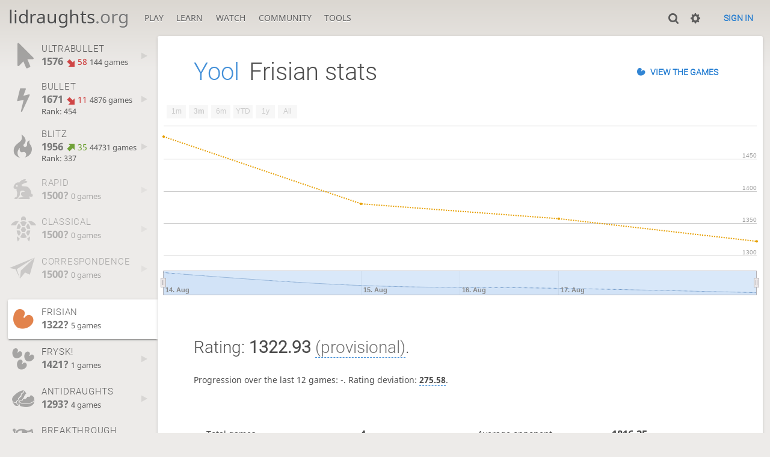

--- FILE ---
content_type: text/html; charset=utf-8
request_url: https://lidraughts.org/@/Yool/perf/frisian
body_size: 15686
content:
<!DOCTYPE html><html lang="en-GB"><!-- Lidraughts is open source, a fork of Lichess! See https://github.com/roepstoep/lidraughts --><head><meta charset="utf-8"><meta name="viewport" content="width=device-width,initial-scale=1,viewport-fit=cover"><meta http-equiv="Content-Security-Policy" content="default-src 'self' https://lidraughts.org; connect-src 'self' https://lidraughts.org wss://socket.lidraughts.org:* https://expl.lidraughts.org https://tablebase.lidraughts.org; style-src 'self' 'unsafe-inline' https://lidraughts.org; font-src 'self' lidraughts.org https://fonts.gstatic.com; frame-src 'self' https://lidraughts.org https://www.youtube.com https://player.twitch.tv; worker-src 'self' https://lidraughts.org; img-src data: *; script-src 'nonce-XslMR2FEKBvdRQjbsARP8BaV' 'self' https://lidraughts.org; base-uri 'none';"><meta name="theme-color" content="#dbd7d1"><title>Yool - Frisian stats • lidraughts.org</title><link href="//lidraughts.org/assets/_g8Ub2W/css/site.light.min.css" type="text/css" rel="stylesheet" /><link href="//lidraughts.org/assets/_g8Ub2W/css/perf-stat.light.min.css" type="text/css" rel="stylesheet" /><link id="piece-sprite" href="//lidraughts.org/assets/_g8Ub2W/piece-css/wide_crown.css" type="text/css" rel="stylesheet" /><meta content="Free online draughts server. Play draughts in a clean interface. No registration, no ads, no plugins required. Play draughts in tournaments, with friends, or with random opponents." name="description" /><link rel="icon" type="image/png" href="//lidraughts.org/assets/favicon.512.png" sizes="512x512"><link rel="icon" type="image/png" href="//lidraughts.org/assets/favicon.256.png" sizes="256x256"><link rel="icon" type="image/png" href="//lidraughts.org/assets/favicon.192.png" sizes="192x192"><link rel="icon" type="image/png" href="//lidraughts.org/assets/favicon.128.png" sizes="128x128"><link rel="icon" type="image/png" href="//lidraughts.org/assets/favicon.64.png" sizes="64x64"><link id="favicon" rel="icon" type="image/png" href="//lidraughts.org/assets/images/favicon-32-white.png" sizes="32x32"><meta content="noindex, nofollow" name="robots"><meta name="google" content="notranslate"><link href="/blog.atom" type="application/atom+xml" rel="alternate" title="Blog" /><link rel="preload" href="//lidraughts.org/assets/_g8Ub2W/font/lidraughts.woff2" as="font" type="font/woff2" crossorigin><link rel="manifest" href="/manifest.json"></head><body class="light maple coords-out coords-out" data-sound-set="standard" data-socket-domain="socket.lidraughts.org" data-asset-url="//lidraughts.org" data-asset-version="g8Ub2W" data-nonce="XslMR2FEKBvdRQjbsARP8BaV" data-theme="light"><form id="blind-mode" action="/toggle-blind-mode" method="POST"><input type="hidden" name="enable" value="1"><input type="hidden" name="redirect" value="/@/Yool/perf/frisian"><button type="submit">Accessibility: Enable blind mode</button></form><header id="top"><div class="site-title-nav">
<input type="checkbox" id="tn-tg" class="topnav-toggle fullscreen-toggle" autocomplete="off" aria-label="Navigation">
<label for="tn-tg" class="fullscreen-mask"></label>
<label for="tn-tg" class="hbg"><span class="hbg__in"></span></label><h1 class="site-title"><a href="/">lidraughts<span>.org</span></a></h1><nav id="topnav" class="hover"><section><a href="/"><span class="play">Play</span><span class="home">lidraughts.org</span></a><div role="group"><a href="/?any#hook">Create a game</a><a href="/tournament">Tournaments</a><a href="/simul">Simultaneous exhibitions</a></div></section><section><a href="/training">Learn</a><div role="group"><a href="/training">Puzzles</a><a href="/practice">Practice</a><a href="/training/coordinate">Coordinates</a><a href="/study">Study</a><a href="/variant">Rules &amp; Variants</a></div></section><section><a href="/tv">Watch</a><div role="group"><a href="/tv">Lidraughts TV</a><a href="/games">Current games</a><a href="/streamer">Streamers</a><a href="/broadcast">Broadcasts</a></div></section><section><a href="/player">Community</a><div role="group"><a href="/player">Players</a><a href="/team">Teams</a><a href="/forum">Forum</a><a href="/faq">FAQ</a></div></section><section><a href="/analysis">Tools</a><div role="group"><a href="/analysis">Analysis board</a><a href="/editor">Board editor</a><a href="/paste">Import game</a><a href="/games/search">Advanced search</a></div></section></nav></div><div class="site-buttons"><div id="clinput"><a class="link"><span data-icon="y"></span></a><input spellcheck="false" autocomplete="false" aria-label="Search" placeholder="Search" /></div><div class="dasher"><a class="toggle link anon"><span title="Preferences" data-icon="%"></span></a><div id="dasher_app" class="dropdown" data-playing="false"></div>
</div>
<a href="/login?referrer=/@/Yool/perf/frisian" class="signin button button-empty">Sign in</a></div></header><div id="main-wrap" class="is2d"><main class="page-menu"><aside class="page-menu__menu"><div class="side sub-ratings"><a data-icon="{" title="Insanely fast games: less than 30 seconds" class="game" href="/@/Yool/perf/ultraBullet"><span><h3>ULTRABULLET</h3><rating><strong>1576</strong> <bad class="rp">58</bad> <span>144 games</span></rating></span><i data-icon="G"></i></a><a data-icon="T" title="Very fast games: less than 3 minutes" class="game" href="/@/Yool/perf/bullet"><span><h3>BULLET</h3><rating><strong>1671</strong> <bad class="rp">11</bad> <span>4876 games</span></rating><span class="rank" title="Rank is updated every 15 minutes">Rank: 454</span></span><i data-icon="G"></i></a><a data-icon=")" title="Fast games: 3 to 8 minutes" class="game" href="/@/Yool/perf/blitz"><span><h3>BLITZ</h3><rating><strong>1956</strong> <good class="rp">35</good> <span>44731 games</span></rating><span class="rank" title="Rank is updated every 15 minutes">Rank: 337</span></span><i data-icon="G"></i></a><a data-icon="#" title="Rapid games: 8 to 25 minutes" class="empty game" href="/@/Yool/perf/rapid"><span><h3>RAPID</h3><rating><strong>1500?</strong>  <span>0 games</span></rating></span><i data-icon="G"></i></a><a data-icon="+" title="Classical games: 25 minutes and more" class="empty game" href="/@/Yool/perf/classical"><span><h3>CLASSICAL</h3><rating><strong>1500?</strong>  <span>0 games</span></rating></span><i data-icon="G"></i></a><a data-icon=";" title="Correspondence (days per turn)" class="empty game" href="/@/Yool/perf/correspondence"><span><h3>CORRESPONDENCE</h3><rating><strong>1500?</strong>  <span>0 games</span></rating></span><i data-icon="G"></i></a><br /><a data-icon="'" title="Frisian variant" class="game active" href="/@/Yool/perf/frisian"><span><h3>FRISIAN</h3><rating><strong>1322?</strong>  <span>5 games</span></rating></span><i data-icon="G"></i></a><a data-icon="_" title="Frysk! variant" class="game" href="/@/Yool/perf/frysk"><span><h3>FRYSK!</h3><rating><strong>1421?</strong>  <span>1 games</span></rating></span><i data-icon="G"></i></a><a data-icon="@" title="Antidraughts variant" class="game" href="/@/Yool/perf/antidraughts"><span><h3>ANTIDRAUGHTS</h3><rating><strong>1293?</strong>  <span>4 games</span></rating></span><i data-icon="G"></i></a><a data-icon="" title="Breakthrough variant" class="game" href="/@/Yool/perf/breakthrough"><span><h3>BREAKTHROUGH</h3><rating><strong>1751?</strong>  <span>9 games</span></rating></span><i data-icon="G"></i></a><br /><a data-icon="" title="Russian draughts" class="game" href="/@/Yool/perf/russian"><span><h3>RUSSIAN</h3><rating><strong>1823</strong> <good class="rp">4</good> <span>312 games</span></rating></span><i data-icon="G"></i></a><a data-icon="(" title="Brazilian draughts" class="game" href="/@/Yool/perf/brazilian"><span><h3>BRAZILIAN</h3><rating><strong>1862</strong> <bad class="rp">27</bad> <span>4388 games</span></rating><span class="rank" title="Rank is updated every 15 minutes">Rank: 139</span></span><i data-icon="G"></i></a><br /><a data-icon="-" title="Training puzzles"><span><h3>TRAINING</h3><rating><strong>3426?</strong> <good class="rp">8</good> <span>36894 puzzles</span></rating></span></a><a data-icon="" title="Frisian training puzzles"><span><h3>FRISIAN TRAINING</h3><rating><strong>1470?</strong>  <span>1 puzzles</span></rating></span></a></div></aside><div class="page-menu__content box perf-stat frisian"><div class="box__top"><h1><a href="/@/Yool">Yool</a><span>Frisian stats</span></h1><div class="box__top__actions"><a class="button button-empty text" data-icon="'" href="/@/Yool/search?perf=11">View the games</a></div></div><div class="rating-history"><div class="spinner"><svg viewBox="0 0 40 40"><circle cx=20 cy=20 r=18 fill="none"></circle></svg></div></div><div class="box__pad perf-stat__content"><section class="glicko"><h2>Rating: <strong>1322.93</strong> <span title="Not enough rated games have been played to establish a reliable rating." class="details">(provisional)</span>. </h2><p>Progression over the last 12 games: <span class="progress">-</span>. Rating deviation: <strong title="Lower value means the rating is more stable. Above 110, the rating is considered provisional. To be included in the rankings, this value should be below 80.">275.58</strong>.</p></section><section class="counter split"><div><table><tbody><tr><th>Total games</th><td>4</td><td></td></tr><tr class="full"><th>Rated games</th><td>4</td><td>100%</td></tr><tr class="full"><th>Tournament games</th><td>4</td><td>100%</td></tr><tr class="full"><th>Berserked games</th><td>0</td><td>0%</td></tr><tr class="full"><th>Time spent playing</th><td colspan="2">2 minutes</td></tr></tbody></table></div><div><table><tbody><tr><th>Average opponent</th><td>1816.25</td><td></td></tr><tr class="full"><th>Victories</th><td><green>0</green></td><td><green>0%</green></td></tr><tr class="full"><th>Draws</th><td>0</td><td>0%</td></tr><tr class="full"><th>Defeats</th><td><red>4</red></td><td><red>100%</red></td></tr><tr class="full"><th>Disconnections</th><td>1</td><td>25%</td></tr></tbody></table></div></section><section class="highlow split"><div><h2>Highest rating: </h2> <span>Not enough games played</span></div><div><h2>Lowest rating: </h2> <span>Not enough games played</span></div></section><section class="resultStreak split"><div><h2>Winning streak</h2><div class="streak"><h3>Longest streak: -</h3>&nbsp;</div><div class="streak"><h3>Current streak: -</h3>&nbsp;</div></div><div><h2>Losing streak</h2><div class="streak"><h3>Longest streak: <red><strong>4</strong> games</red></h3>from <a class="glpt" href="/3BMP9h4m"><time class="timeago abs" datetime="2022-08-15T19:02:21.390Z">-</time></a> to <a class="glpt" href="/PSptiXBf"><time class="timeago abs" datetime="2022-09-09T19:02:07.205Z">-</time></a></div><div class="streak"><h3>Current streak: <red><strong>4</strong> games</red></h3>from <a class="glpt" href="/3BMP9h4m"><time class="timeago abs" datetime="2022-08-15T19:02:21.390Z">-</time></a> to <a class="glpt" href="/PSptiXBf"><time class="timeago abs" datetime="2022-09-09T19:02:07.205Z">-</time></a></div></div></section><section class="result split"><div><table><thead><tr><th colspan="2"><h2>Best rated victories</h2></th></tr></thead><tbody></tbody></table></div><div><table><thead><tr><th colspan="2"><h2>Worst rated defeats</h2></th></tr></thead><tbody><tr><td><a class="user-link ulpt" href="/@/Houtsje">Houtsje</a> (1648)</td><td><a class="glpt" href="/3BMP9h4m"><time class="timeago abs" datetime="2022-08-15T19:04:16.368Z">-</time></a></td></tr><tr><td><a class="user-link ulpt" href="/@/Houtsje">Houtsje</a> (1695)</td><td><a class="glpt" href="/PSptiXBf"><time class="timeago abs" datetime="2022-09-09T19:02:07.205Z">-</time></a></td></tr><tr><td><a class="user-link ulpt" href="/@/TiesSlagter">TiesSlagter</a> (1929)</td><td><a class="glpt" href="/rs41DEg4"><time class="timeago abs" datetime="2022-08-17T18:45:18.002Z">-</time></a></td></tr><tr><td><a class="user-link ulpt" href="/@/klungel">klungel</a> (1993)</td><td><a class="glpt" href="/1D55kuNW"><time class="timeago abs" datetime="2022-08-17T18:58:20.458Z">-</time></a></td></tr></tbody></table></div></section><section class="playStreak"><h2><span title="Less than one hour between games">Games played in a row</span></h2><div class="split"><div><div class="streak"><h3>Longest streak: <strong>1</strong> game</h3>from <a class="glpt" href="/1D55kuNW"><time class="timeago abs" datetime="2022-08-17T18:58:04.830Z">-</time></a> to <a class="glpt" href="/1D55kuNW"><time class="timeago abs" datetime="2022-08-17T18:58:20.458Z">-</time></a></div></div><div><div class="streak"><h3>Current streak: -</h3>&nbsp;</div></div></div></section><section class="playStreak"><h2><span title="Less than one hour between games">Max time spent playing</span></h2><div class="split"><div><div class="streak"><h3>Longest streak: 1 minute</h3>from <a class="glpt" href="/3BMP9h4m"><time class="timeago abs" datetime="2022-08-15T19:02:21.390Z">-</time></a> to <a class="glpt" href="/3BMP9h4m"><time class="timeago abs" datetime="2022-08-15T19:04:16.368Z">-</time></a></div></div><div><div class="streak"><h3>Current streak: 0 minutes</h3>&nbsp;</div></div></div></section></div></div></main></div><a id="reconnecting" class="link text" data-icon="B">Reconnecting</a><script src="//lidraughts.org/assets/_g8Ub2W/javascripts/vendor/draughtsground.min.js"></script><script src="//lidraughts.org/assets/_g8Ub2W/compiled/lidraughts.site.min.js"></script><script src="//lidraughts.org/assets/_g8Ub2W/compiled/user.js"></script><script src="//lidraughts.org/assets/_g8Ub2W/javascripts/chart/ratingHistory.js"></script><script nonce="XslMR2FEKBvdRQjbsARP8BaV">lidraughts.ratingHistoryChart([{"name":"Bullet","points":[[2022,11,8,1921],[2023,2,4,1885],[2023,2,7,1892],[2023,3,12,1798],[2023,4,20,1824],[2023,4,22,1741],[2023,4,24,1817],[2023,4,25,1823],[2023,4,26,1814],[2023,4,29,1817],[2023,5,3,1796],[2023,5,6,1793],[2023,5,11,1800],[2023,5,13,1803],[2023,5,14,1818],[2023,5,17,1838],[2023,5,21,1885],[2023,5,25,1853],[2023,5,30,1873],[2023,6,1,1873],[2023,6,4,1869],[2023,6,5,1862],[2023,6,6,1856],[2023,6,8,1863],[2023,6,10,1855],[2023,6,11,1864],[2023,6,12,1854],[2023,6,13,1850],[2023,6,14,1825],[2023,6,15,1814],[2023,6,23,1806],[2023,6,26,1813],[2023,6,29,1844],[2023,6,31,1819],[2023,7,2,1745],[2023,7,5,1735],[2023,7,9,1722],[2023,7,16,1725],[2023,7,17,1718],[2023,7,19,1725],[2023,7,22,1713],[2023,7,31,1720],[2023,8,1,1728],[2023,8,6,1753],[2023,8,12,1746],[2023,8,13,1777],[2023,8,15,1789],[2023,8,19,1786],[2023,8,20,1788],[2023,8,21,1815],[2023,8,22,1786],[2023,8,23,1779],[2023,8,24,1774],[2023,8,27,1811],[2023,8,28,1824],[2023,8,30,1833],[2023,9,4,1820],[2023,9,6,1803],[2023,9,10,1759],[2023,9,11,1772],[2023,9,13,1776],[2023,9,14,1758],[2023,9,17,1759],[2023,9,18,1743],[2023,9,24,1771],[2023,9,25,1764],[2023,9,28,1793],[2023,9,30,1776],[2023,9,31,1758],[2023,10,1,1739],[2023,10,2,1740],[2023,10,4,1777],[2023,10,10,1789],[2023,10,14,1681],[2023,10,21,1681],[2023,10,22,1753],[2023,10,27,1759],[2023,10,29,1789],[2023,11,1,1830],[2023,11,2,1802],[2023,11,4,1806],[2023,11,6,1851],[2023,11,8,1825],[2023,11,9,1800],[2023,11,10,1780],[2023,11,11,1778],[2023,11,13,1781],[2023,11,16,1827],[2023,11,20,1827],[2023,11,22,1811],[2023,11,23,1815],[2023,11,24,1812],[2023,11,26,1811],[2023,11,29,1788],[2024,0,1,1772],[2024,0,5,1775],[2024,0,10,1788],[2024,0,13,1789],[2024,0,14,1782],[2024,0,15,1785],[2024,0,23,1760],[2024,0,28,1780],[2024,0,29,1767],[2024,1,2,1748],[2024,1,4,1740],[2024,1,5,1737],[2024,1,8,1748],[2024,1,11,1757],[2024,1,13,1730],[2024,1,14,1717],[2024,1,16,1701],[2024,1,17,1694],[2024,1,18,1705],[2024,1,19,1702],[2024,1,20,1723],[2024,1,21,1724],[2024,1,22,1686],[2024,1,23,1717],[2024,1,24,1706],[2024,1,25,1714],[2024,1,26,1793],[2024,1,28,1800],[2024,1,29,1838],[2024,2,1,1861],[2024,2,2,1870],[2024,2,3,1818],[2024,2,4,1865],[2024,2,6,1871],[2024,2,7,1897],[2024,2,8,1848],[2024,2,9,1829],[2024,2,10,1805],[2024,2,11,1843],[2024,2,12,1799],[2024,2,13,1930],[2024,2,15,1893],[2024,2,16,1849],[2024,2,17,1864],[2024,2,18,1848],[2024,2,21,1833],[2024,2,22,1826],[2024,2,23,1808],[2024,2,26,1790],[2024,2,27,1776],[2024,2,29,1769],[2024,2,30,1750],[2024,2,31,1735],[2024,3,2,1731],[2024,3,3,1702],[2024,3,12,1715],[2024,3,15,1703],[2024,3,17,1697],[2024,3,20,1697],[2024,3,22,1692],[2024,3,24,1747],[2024,3,25,1770],[2024,3,28,1778],[2024,3,29,1761],[2024,4,1,1737],[2024,4,2,1734],[2024,4,3,1713],[2024,4,9,1710],[2024,4,10,1705],[2024,4,11,1694],[2024,4,12,1734],[2024,4,13,1719],[2024,4,14,1691],[2024,4,15,1705],[2024,4,24,1734],[2024,5,8,1728],[2024,5,19,1855],[2024,5,22,1852],[2024,5,26,1815],[2024,5,27,1802],[2024,5,28,1805],[2024,5,30,1821],[2024,6,3,1807],[2024,6,4,1809],[2024,6,5,1815],[2024,6,6,1788],[2024,6,7,1784],[2024,6,8,1700],[2024,6,9,1689],[2024,6,10,1716],[2024,6,11,1727],[2024,6,14,1723],[2024,6,15,1716],[2024,6,17,1719],[2024,6,18,1711],[2024,6,19,1701],[2024,6,20,1673],[2024,6,21,1702],[2024,6,22,1778],[2024,6,23,1767],[2024,6,24,1826],[2024,6,26,1812],[2024,6,28,1811],[2024,6,30,1757],[2024,6,31,1776],[2024,7,2,1780],[2024,7,4,1761],[2024,7,6,1787],[2024,7,7,1785],[2024,7,8,1785],[2024,7,9,1803],[2024,7,10,1807],[2024,7,11,1858],[2024,7,12,1833],[2024,7,13,1835],[2024,7,14,1822],[2024,7,15,1812],[2024,7,19,1779],[2024,7,20,1787],[2024,7,21,1815],[2024,7,27,1859],[2024,7,28,1844],[2024,7,30,1835],[2024,8,1,1840],[2024,8,3,1870],[2024,8,7,1884],[2024,8,8,1880],[2024,8,11,1885],[2024,8,13,1871],[2024,8,20,1866],[2024,9,27,1882],[2024,9,28,1889],[2024,10,1,1893],[2024,10,2,1881],[2024,10,4,1878],[2024,10,5,1880],[2024,10,6,1867],[2024,10,7,1831],[2024,10,8,1825],[2024,10,9,1820],[2024,10,10,1819],[2024,10,11,1830],[2024,10,12,1813],[2024,10,15,1792],[2024,10,16,1799],[2024,10,17,1821],[2024,10,18,1852],[2024,10,19,1836],[2024,10,20,1839],[2024,10,21,1839],[2024,10,23,1834],[2024,10,24,1834],[2024,10,25,1839],[2024,10,26,1837],[2024,10,27,1820],[2024,10,28,1832],[2024,10,29,1800],[2024,10,30,1788],[2024,11,4,1780],[2024,11,5,1779],[2024,11,7,1795],[2024,11,8,1801],[2024,11,9,1802],[2024,11,17,1809],[2024,11,18,1818],[2024,11,25,1814],[2024,11,26,1819],[2025,0,15,1809],[2025,0,20,1807],[2025,0,21,1810],[2025,0,25,1819],[2025,0,27,1827],[2025,0,28,1809],[2025,0,29,1810],[2025,0,30,1775],[2025,0,31,1769],[2025,1,3,1764],[2025,1,4,1754],[2025,1,5,1760],[2025,1,8,1761],[2025,1,9,1775],[2025,1,10,1790],[2025,1,11,1775],[2025,1,14,1799],[2025,1,21,1801],[2025,1,25,1791],[2025,1,27,1824],[2025,2,5,1811],[2025,2,7,1825],[2025,2,10,1826],[2025,2,11,1815],[2025,2,12,1825],[2025,2,13,1834],[2025,2,14,1856],[2025,2,16,1862],[2025,2,26,1866],[2025,2,28,1845],[2025,2,29,1855],[2025,2,30,1849],[2025,2,31,1824],[2025,3,1,1798],[2025,3,4,1756],[2025,3,5,1732],[2025,3,6,1715],[2025,3,7,1678],[2025,3,8,1750],[2025,3,11,1754],[2025,3,12,1761],[2025,3,14,1774],[2025,3,17,1785],[2025,3,18,1795],[2025,3,19,1790],[2025,3,20,1835],[2025,3,21,1828],[2025,3,22,1813],[2025,3,23,1853],[2025,3,24,1854],[2025,3,26,1833],[2025,3,27,1826],[2025,3,30,1851],[2025,4,1,1840],[2025,4,2,1881],[2025,4,3,1877],[2025,4,4,1903],[2025,4,5,1905],[2025,4,8,1905],[2025,4,11,1909],[2025,4,14,1894],[2025,4,16,1876],[2025,4,19,1852],[2025,4,22,1864],[2025,4,23,1831],[2025,4,25,1832],[2025,4,26,1835],[2025,4,29,1827],[2025,4,30,1833],[2025,4,31,1850],[2025,5,1,1834],[2025,5,2,1854],[2025,5,3,1841],[2025,5,4,1842],[2025,5,8,1811],[2025,5,10,1812],[2025,5,11,1770],[2025,5,13,1829],[2025,5,15,1803],[2025,5,18,1802],[2025,5,19,1802],[2025,5,20,1801],[2025,5,21,1795],[2025,5,25,1812],[2025,5,26,1796],[2025,5,30,1791],[2025,6,1,1794],[2025,6,2,1798],[2025,6,5,1800],[2025,6,6,1765],[2025,6,7,1746],[2025,6,8,1713],[2025,6,9,1718],[2025,6,14,1768],[2025,6,15,1759],[2025,6,20,1785],[2025,6,21,1767],[2025,6,22,1722],[2025,6,23,1717],[2025,6,24,1725],[2025,6,25,1739],[2025,6,26,1730],[2025,6,28,1737],[2025,7,1,1751],[2025,7,2,1746],[2025,7,12,1754],[2025,7,20,1863],[2025,7,22,1866],[2025,7,23,1877],[2025,7,26,1871],[2025,7,27,1811],[2025,8,1,1825],[2025,8,2,1795],[2025,8,4,1821],[2025,8,5,1849],[2025,8,6,1855],[2025,8,7,1850],[2025,8,10,1905],[2025,8,11,1869],[2025,8,13,1877],[2025,8,14,1852],[2025,8,15,1865],[2025,8,16,1852],[2025,8,17,1889],[2025,8,19,1892],[2025,8,20,1888],[2025,8,22,1869],[2025,8,23,1885],[2025,8,24,1792],[2025,8,27,1782],[2025,8,28,1770],[2025,8,30,1779],[2025,9,2,1783],[2025,9,4,1797],[2025,9,17,1837],[2025,10,19,1828],[2025,10,23,1790],[2025,10,26,1802],[2025,10,27,1812],[2025,10,29,1818],[2025,10,30,1838],[2025,11,3,1824],[2025,11,8,1814],[2025,11,9,1822],[2025,11,10,1852],[2025,11,11,1810],[2025,11,12,1835],[2025,11,13,1880],[2025,11,14,1880],[2025,11,16,1853],[2025,11,20,1849],[2025,11,22,1861],[2025,11,24,1839],[2025,11,26,1836],[2025,11,28,1827],[2025,11,29,1821],[2025,11,30,1811],[2025,11,31,1777],[2026,0,2,1781],[2026,0,3,1765],[2026,0,4,1760],[2026,0,5,1805],[2026,0,6,1808],[2026,0,8,1787],[2026,0,9,1784],[2026,0,10,1797],[2026,0,11,1769],[2026,0,12,1700],[2026,0,13,1689],[2026,0,14,1682],[2026,0,17,1671]]},{"name":"Blitz","points":[[2022,7,8,1911],[2022,7,10,1919],[2022,7,11,1898],[2022,7,13,1926],[2022,7,14,1917],[2022,7,15,1931],[2022,7,16,1915],[2022,7,17,1900],[2022,7,18,1903],[2022,7,19,1851],[2022,7,20,1796],[2022,7,21,1810],[2022,7,22,1764],[2022,7,23,1862],[2022,7,24,1910],[2022,7,25,1871],[2022,7,26,1853],[2022,7,27,1856],[2022,7,30,1913],[2022,7,31,1954],[2022,8,1,1975],[2022,8,2,1999],[2022,8,3,1910],[2022,8,4,1935],[2022,8,5,1966],[2022,8,6,2000],[2022,8,7,1964],[2022,8,8,2004],[2022,8,9,1936],[2022,8,10,1960],[2022,8,11,1921],[2022,8,12,1882],[2022,8,13,1915],[2022,8,14,1886],[2022,8,15,1904],[2022,8,16,1913],[2022,8,17,1909],[2022,8,18,1885],[2022,8,19,1900],[2022,8,20,1942],[2022,8,21,1920],[2022,8,22,1944],[2022,8,23,2005],[2022,8,24,1998],[2022,8,25,1954],[2022,8,26,1995],[2022,8,27,1990],[2022,8,28,1960],[2022,8,29,1986],[2022,8,30,1964],[2022,9,1,1962],[2022,9,2,1990],[2022,9,3,1953],[2022,9,4,1959],[2022,9,5,1939],[2022,9,6,1998],[2022,9,7,2030],[2022,9,8,2005],[2022,9,9,1915],[2022,9,10,1942],[2022,9,11,2030],[2022,9,12,1957],[2022,9,13,1918],[2022,9,14,1926],[2022,9,15,1912],[2022,9,16,1979],[2022,9,17,1961],[2022,9,18,2003],[2022,9,19,1977],[2022,9,20,2036],[2022,9,21,2024],[2022,9,22,1993],[2022,9,23,1945],[2022,9,24,2028],[2022,9,25,2019],[2022,9,26,1986],[2022,9,27,1948],[2022,9,28,2016],[2022,9,29,1980],[2022,9,30,1989],[2022,9,31,1957],[2022,10,1,1976],[2022,10,2,2012],[2022,10,3,2002],[2022,10,4,1977],[2022,10,5,1974],[2022,10,6,1974],[2022,10,7,1942],[2022,10,9,1940],[2022,10,10,1955],[2022,10,12,1965],[2022,10,13,2005],[2022,10,14,1986],[2022,10,15,1987],[2022,10,16,2032],[2022,10,17,1956],[2022,10,18,1907],[2022,10,19,1948],[2022,10,20,1923],[2022,10,21,1956],[2022,10,22,2014],[2022,10,23,2017],[2022,10,24,2002],[2022,10,25,1963],[2022,10,26,1957],[2022,10,27,1989],[2022,10,28,2056],[2022,10,29,2012],[2022,10,30,1988],[2022,11,1,2002],[2022,11,2,2008],[2022,11,3,1959],[2022,11,4,1974],[2022,11,5,1986],[2022,11,6,1985],[2022,11,7,1996],[2022,11,8,1987],[2022,11,9,1994],[2022,11,10,1988],[2022,11,11,1996],[2022,11,12,1984],[2022,11,13,1995],[2022,11,14,1957],[2022,11,15,1950],[2022,11,17,1967],[2022,11,18,1970],[2022,11,19,1898],[2022,11,20,1879],[2022,11,21,1877],[2022,11,23,1884],[2022,11,24,1880],[2022,11,25,1878],[2022,11,26,1901],[2022,11,27,1870],[2022,11,28,1888],[2022,11,29,1863],[2022,11,30,1882],[2022,11,31,1898],[2023,0,1,1915],[2023,0,2,1895],[2023,0,3,1907],[2023,0,4,1910],[2023,0,5,1974],[2023,0,6,1978],[2023,0,7,1987],[2023,0,8,1977],[2023,0,9,1960],[2023,0,10,1955],[2023,0,11,1927],[2023,0,12,1927],[2023,0,13,1928],[2023,0,14,1904],[2023,0,15,1899],[2023,0,16,1889],[2023,0,17,1885],[2023,0,18,1894],[2023,0,19,1937],[2023,0,20,1938],[2023,0,21,1955],[2023,0,22,1949],[2023,0,24,1951],[2023,0,25,1969],[2023,0,26,2007],[2023,0,27,1989],[2023,0,28,1975],[2023,0,29,2028],[2023,0,30,2006],[2023,0,31,2015],[2023,1,1,2009],[2023,1,2,1989],[2023,1,3,2001],[2023,1,4,2005],[2023,1,5,1968],[2023,1,6,1973],[2023,1,7,1962],[2023,1,8,1960],[2023,1,9,1959],[2023,1,11,1964],[2023,1,12,1932],[2023,1,13,1946],[2023,1,14,1970],[2023,1,15,1972],[2023,1,16,1991],[2023,1,17,2066],[2023,1,18,2067],[2023,1,19,2084],[2023,1,20,2075],[2023,1,21,2046],[2023,1,22,2035],[2023,1,23,2041],[2023,1,24,1957],[2023,1,25,1984],[2023,1,26,1990],[2023,1,27,2037],[2023,1,28,2000],[2023,2,1,2039],[2023,2,2,1998],[2023,2,3,2017],[2023,2,4,2039],[2023,2,5,2065],[2023,2,6,2087],[2023,2,7,2042],[2023,2,8,2062],[2023,2,9,2033],[2023,2,10,2021],[2023,2,11,2055],[2023,2,12,2002],[2023,2,13,2008],[2023,2,14,2011],[2023,2,15,1936],[2023,2,16,1927],[2023,2,17,1989],[2023,2,18,1996],[2023,2,19,2017],[2023,2,20,1994],[2023,2,21,1998],[2023,2,22,2000],[2023,2,23,2014],[2023,2,24,1945],[2023,2,25,1956],[2023,2,26,1983],[2023,2,27,2041],[2023,2,28,2049],[2023,2,29,2049],[2023,2,30,2003],[2023,2,31,1913],[2023,3,1,1898],[2023,3,2,2032],[2023,3,3,1972],[2023,3,4,1944],[2023,3,5,2033],[2023,3,6,1984],[2023,3,7,1964],[2023,3,8,1995],[2023,3,9,1994],[2023,3,10,2032],[2023,3,11,2027],[2023,3,12,2040],[2023,3,13,2072],[2023,3,14,2039],[2023,3,15,2052],[2023,3,16,2015],[2023,3,17,1985],[2023,3,18,1991],[2023,3,19,2026],[2023,3,20,2003],[2023,3,21,2007],[2023,3,22,2006],[2023,3,23,1965],[2023,3,27,1951],[2023,3,29,1985],[2023,3,30,2006],[2023,4,1,2005],[2023,4,2,1992],[2023,4,4,1994],[2023,4,6,1986],[2023,4,7,1974],[2023,4,8,1914],[2023,4,9,1945],[2023,4,10,1962],[2023,4,11,1929],[2023,4,12,1965],[2023,4,13,1960],[2023,4,14,1960],[2023,4,15,1995],[2023,4,16,1983],[2023,4,17,2015],[2023,4,18,1981],[2023,4,19,2001],[2023,4,21,2000],[2023,4,22,2053],[2023,4,23,2021],[2023,4,24,2037],[2023,4,25,2041],[2023,4,26,1978],[2023,4,27,1961],[2023,4,28,1999],[2023,4,29,1924],[2023,4,30,1905],[2023,4,31,1894],[2023,5,1,1930],[2023,5,2,1919],[2023,5,3,1923],[2023,5,4,1918],[2023,5,5,1959],[2023,5,6,2015],[2023,5,7,1968],[2023,5,8,1965],[2023,5,9,1893],[2023,5,10,1958],[2023,5,11,2020],[2023,5,12,2017],[2023,5,13,2013],[2023,5,14,1969],[2023,5,15,1936],[2023,5,16,1987],[2023,5,17,1942],[2023,5,18,1959],[2023,5,19,2069],[2023,5,20,2005],[2023,5,21,2016],[2023,5,22,2017],[2023,5,23,2020],[2023,5,24,1996],[2023,5,25,2004],[2023,5,26,1980],[2023,5,27,2017],[2023,5,28,2045],[2023,5,29,2002],[2023,5,30,2004],[2023,6,1,2001],[2023,6,2,1991],[2023,6,3,1961],[2023,6,4,1996],[2023,6,5,1895],[2023,6,6,1984],[2023,6,7,1976],[2023,6,8,1926],[2023,6,9,2075],[2023,6,10,2043],[2023,6,11,2035],[2023,6,12,2007],[2023,6,13,2000],[2023,6,14,1995],[2023,6,15,1927],[2023,6,16,1912],[2023,6,17,1868],[2023,6,18,1917],[2023,6,19,2031],[2023,6,20,2019],[2023,6,23,2004],[2023,6,24,1992],[2023,6,25,1962],[2023,6,26,1923],[2023,6,27,1958],[2023,6,28,1966],[2023,6,29,1917],[2023,6,30,1915],[2023,6,31,1886],[2023,7,1,1912],[2023,7,2,1879],[2023,7,3,1877],[2023,7,4,1928],[2023,7,5,1868],[2023,7,6,1885],[2023,7,7,1898],[2023,7,8,1946],[2023,7,9,1979],[2023,7,10,1987],[2023,7,11,1976],[2023,7,12,1916],[2023,7,13,1907],[2023,7,14,1916],[2023,7,15,1924],[2023,7,16,1946],[2023,7,17,1956],[2023,7,18,1986],[2023,7,19,1978],[2023,7,20,1954],[2023,7,21,1895],[2023,7,22,1953],[2023,7,23,1917],[2023,7,24,1937],[2023,7,25,1922],[2023,7,26,1911],[2023,7,27,1986],[2023,7,28,1969],[2023,7,29,1889],[2023,7,30,1857],[2023,7,31,1869],[2023,8,1,1882],[2023,8,2,1935],[2023,8,3,1915],[2023,8,4,1959],[2023,8,5,1947],[2023,8,6,1965],[2023,8,7,1903],[2023,8,8,1936],[2023,8,9,1851],[2023,8,10,1842],[2023,8,11,1879],[2023,8,12,1924],[2023,8,13,1986],[2023,8,14,2012],[2023,8,15,1991],[2023,8,16,1984],[2023,8,17,1899],[2023,8,18,1957],[2023,8,19,1885],[2023,8,20,1966],[2023,8,21,1988],[2023,8,22,1937],[2023,8,23,1884],[2023,8,24,1916],[2023,8,25,1947],[2023,8,26,1866],[2023,8,27,1847],[2023,8,28,1917],[2023,8,29,1913],[2023,8,30,1938],[2023,9,1,1941],[2023,9,2,1899],[2023,9,3,1879],[2023,9,4,1892],[2023,9,5,1869],[2023,9,6,1865],[2023,9,7,1910],[2023,9,8,1913],[2023,9,9,1924],[2023,9,10,1871],[2023,9,11,1888],[2023,9,12,1938],[2023,9,13,1894],[2023,9,14,1909],[2023,9,15,2003],[2023,9,16,1987],[2023,9,17,1961],[2023,9,18,1953],[2023,9,19,1929],[2023,9,20,1874],[2023,9,21,1921],[2023,9,22,1953],[2023,9,23,1890],[2023,9,24,1921],[2023,9,25,1906],[2023,9,26,1888],[2023,9,27,1958],[2023,9,28,1888],[2023,9,29,1895],[2023,9,30,1974],[2023,9,31,1976],[2023,10,1,1993],[2023,10,2,2005],[2023,10,3,1935],[2023,10,4,1938],[2023,10,5,1921],[2023,10,6,1879],[2023,10,7,1914],[2023,10,8,1929],[2023,10,9,1898],[2023,10,10,1984],[2023,10,11,1888],[2023,10,12,1918],[2023,10,13,1953],[2023,10,14,1994],[2023,10,15,1968],[2023,10,16,1961],[2023,10,17,1967],[2023,10,18,1930],[2023,10,19,2021],[2023,10,20,1982],[2023,10,21,1928],[2023,10,22,1917],[2023,10,23,1998],[2023,10,24,1950],[2023,10,25,1966],[2023,10,26,2065],[2023,10,27,2007],[2023,10,28,1999],[2023,10,29,2033],[2023,10,30,1972],[2023,11,1,1968],[2023,11,2,2031],[2023,11,3,1998],[2023,11,4,1971],[2023,11,5,1996],[2023,11,6,2038],[2023,11,7,1966],[2023,11,8,2014],[2023,11,9,2035],[2023,11,10,2031],[2023,11,11,2012],[2023,11,12,2040],[2023,11,13,2022],[2023,11,14,1961],[2023,11,15,1986],[2023,11,16,1977],[2023,11,17,1932],[2023,11,18,1962],[2023,11,19,1958],[2023,11,20,1959],[2023,11,21,1926],[2023,11,22,1944],[2023,11,23,1954],[2023,11,24,1922],[2023,11,25,1919],[2023,11,26,1883],[2023,11,27,1897],[2023,11,28,1924],[2023,11,29,1977],[2023,11,30,1941],[2023,11,31,1930],[2024,0,1,1924],[2024,0,2,1935],[2024,0,3,1934],[2024,0,4,1947],[2024,0,5,1945],[2024,0,6,1899],[2024,0,7,1899],[2024,0,8,1914],[2024,0,9,1919],[2024,0,10,1913],[2024,0,11,1917],[2024,0,12,1894],[2024,0,13,1886],[2024,0,14,1966],[2024,0,15,1926],[2024,0,16,1939],[2024,0,17,1895],[2024,0,18,1936],[2024,0,19,1995],[2024,0,20,2002],[2024,0,21,1983],[2024,0,22,1962],[2024,0,23,1894],[2024,0,24,1899],[2024,0,25,1891],[2024,0,26,1866],[2024,0,27,1864],[2024,0,28,1888],[2024,0,29,1895],[2024,0,30,1887],[2024,1,1,1872],[2024,1,2,1900],[2024,1,3,1961],[2024,1,4,1932],[2024,1,5,1936],[2024,1,6,2027],[2024,1,7,2048],[2024,1,8,2067],[2024,1,9,1990],[2024,1,10,2038],[2024,1,11,2024],[2024,1,12,1947],[2024,1,13,1940],[2024,1,14,1973],[2024,1,15,1998],[2024,1,16,1965],[2024,1,17,1977],[2024,1,18,2022],[2024,1,19,2022],[2024,1,20,1935],[2024,1,21,1920],[2024,1,22,1905],[2024,1,23,1963],[2024,1,24,1923],[2024,1,25,1924],[2024,1,26,1946],[2024,1,27,1932],[2024,1,28,1924],[2024,1,29,1941],[2024,2,1,1950],[2024,2,2,1961],[2024,2,3,2003],[2024,2,4,2029],[2024,2,5,2064],[2024,2,6,2101],[2024,2,7,2105],[2024,2,8,2090],[2024,2,9,2045],[2024,2,10,2028],[2024,2,11,1961],[2024,2,12,1951],[2024,2,13,1930],[2024,2,14,1950],[2024,2,15,1979],[2024,2,16,2046],[2024,2,17,2018],[2024,2,18,2076],[2024,2,19,2093],[2024,2,20,2042],[2024,2,21,2062],[2024,2,22,2039],[2024,2,23,1972],[2024,2,24,1830],[2024,2,25,1919],[2024,2,26,1862],[2024,2,27,1847],[2024,2,28,1809],[2024,2,29,1769],[2024,2,30,1813],[2024,2,31,1882],[2024,3,1,1867],[2024,3,2,1995],[2024,3,3,1954],[2024,3,4,1991],[2024,3,5,2014],[2024,3,6,2034],[2024,3,7,2030],[2024,3,8,2007],[2024,3,9,1972],[2024,3,10,1976],[2024,3,11,1992],[2024,3,12,2027],[2024,3,13,2031],[2024,3,14,2019],[2024,3,15,2021],[2024,3,16,1990],[2024,3,17,1992],[2024,3,18,2022],[2024,3,19,1984],[2024,3,20,1953],[2024,3,21,1905],[2024,3,22,1889],[2024,3,23,1922],[2024,3,24,1918],[2024,3,25,1902],[2024,3,26,1913],[2024,3,27,1904],[2024,3,28,1886],[2024,3,29,1925],[2024,3,30,1915],[2024,4,1,1914],[2024,4,2,1941],[2024,4,3,1972],[2024,4,4,2005],[2024,4,5,1948],[2024,4,6,1868],[2024,4,7,1869],[2024,4,8,1884],[2024,4,9,1871],[2024,4,10,1847],[2024,4,11,1892],[2024,4,12,1956],[2024,4,13,1925],[2024,4,14,1867],[2024,4,15,1911],[2024,4,16,1906],[2024,4,17,1883],[2024,4,18,1879],[2024,4,19,1955],[2024,4,20,1910],[2024,4,21,1867],[2024,4,22,1873],[2024,4,23,1854],[2024,4,24,1906],[2024,4,25,1895],[2024,4,26,1921],[2024,4,27,1908],[2024,4,28,1902],[2024,4,29,1912],[2024,4,30,1926],[2024,4,31,1895],[2024,5,1,1887],[2024,5,2,1915],[2024,5,3,1975],[2024,5,4,2003],[2024,5,5,1968],[2024,5,6,1914],[2024,5,7,1912],[2024,5,8,1951],[2024,5,9,1982],[2024,5,10,1947],[2024,5,11,1961],[2024,5,12,1958],[2024,5,13,2012],[2024,5,14,1994],[2024,5,15,1948],[2024,5,16,1925],[2024,5,17,1943],[2024,5,18,1925],[2024,5,19,1941],[2024,5,20,1896],[2024,5,21,1935],[2024,5,22,1965],[2024,5,23,1886],[2024,5,24,1839],[2024,5,25,1829],[2024,5,26,1904],[2024,5,27,1944],[2024,5,28,1900],[2024,5,29,1867],[2024,5,30,1929],[2024,6,1,1967],[2024,6,2,1924],[2024,6,3,1934],[2024,6,4,1937],[2024,6,5,1940],[2024,6,6,1995],[2024,6,7,1917],[2024,6,8,1983],[2024,6,9,1969],[2024,6,10,2017],[2024,6,11,1928],[2024,6,12,1889],[2024,6,13,1963],[2024,6,14,1921],[2024,6,15,1849],[2024,6,16,1858],[2024,6,17,1849],[2024,6,18,1982],[2024,6,19,1980],[2024,6,20,1990],[2024,6,21,1889],[2024,6,22,1939],[2024,6,23,2038],[2024,6,24,2023],[2024,6,25,2060],[2024,6,26,2024],[2024,6,27,2027],[2024,6,28,2002],[2024,6,29,2031],[2024,6,30,2080],[2024,6,31,2031],[2024,7,1,2031],[2024,7,2,2055],[2024,7,3,1997],[2024,7,4,1934],[2024,7,5,2019],[2024,7,6,2050],[2024,7,7,2111],[2024,7,8,2125],[2024,7,9,2077],[2024,7,10,2108],[2024,7,11,2143],[2024,7,12,2127],[2024,7,13,2105],[2024,7,14,2100],[2024,7,15,2152],[2024,7,16,2140],[2024,7,17,2141],[2024,7,20,2133],[2024,7,21,2143],[2024,7,22,2123],[2024,7,23,2110],[2024,7,25,2120],[2024,7,27,2103],[2024,7,28,2106],[2024,7,30,2106],[2024,7,31,2103],[2024,8,1,2096],[2024,8,3,2079],[2024,8,4,2067],[2024,8,7,2042],[2024,8,8,2024],[2024,8,9,2017],[2024,8,11,2015],[2024,8,14,2003],[2024,8,22,2005],[2024,8,24,2004],[2024,9,2,2009],[2024,9,7,2004],[2024,9,9,2018],[2024,9,29,2013],[2024,9,31,2001],[2024,10,1,2022],[2024,10,2,2023],[2024,10,3,2044],[2024,10,4,2035],[2024,10,5,2052],[2024,10,7,2115],[2024,10,8,2089],[2024,10,9,2119],[2024,10,11,2113],[2024,10,12,2108],[2024,10,13,2115],[2024,10,15,2089],[2024,10,16,2100],[2024,10,17,2121],[2024,10,18,2105],[2024,10,19,2083],[2024,10,20,2092],[2024,10,21,2072],[2024,10,22,2094],[2024,10,24,2106],[2024,10,25,2111],[2024,10,26,2111],[2024,10,27,2107],[2024,10,28,2125],[2024,10,29,2117],[2024,10,30,2092],[2024,11,1,2110],[2024,11,3,2081],[2024,11,4,2066],[2024,11,5,2112],[2024,11,6,2107],[2024,11,8,2087],[2024,11,9,2093],[2024,11,10,2063],[2024,11,11,2088],[2024,11,12,2076],[2024,11,13,2033],[2024,11,17,2058],[2024,11,18,2054],[2024,11,19,2050],[2024,11,20,1967],[2024,11,21,1984],[2024,11,22,1973],[2024,11,23,1943],[2024,11,24,1955],[2024,11,25,1941],[2024,11,26,1919],[2024,11,27,1860],[2024,11,29,1864],[2025,0,7,1855],[2025,0,8,1869],[2025,0,9,1845],[2025,0,11,1837],[2025,0,13,1830],[2025,0,14,1826],[2025,0,16,1911],[2025,0,17,1890],[2025,0,19,1895],[2025,0,20,1885],[2025,0,21,1856],[2025,0,22,1830],[2025,0,23,1813],[2025,0,25,1803],[2025,0,26,1857],[2025,0,27,1925],[2025,0,28,2001],[2025,0,29,2070],[2025,0,30,2095],[2025,0,31,2104],[2025,1,1,2077],[2025,1,2,2141],[2025,1,3,2122],[2025,1,4,2103],[2025,1,5,2120],[2025,1,7,2146],[2025,1,8,2166],[2025,1,9,2132],[2025,1,10,2170],[2025,1,11,2141],[2025,1,12,2095],[2025,1,13,2192],[2025,1,14,2192],[2025,1,15,2204],[2025,1,16,2203],[2025,1,17,2205],[2025,1,18,2159],[2025,1,20,2156],[2025,1,21,2119],[2025,1,22,2129],[2025,1,23,2134],[2025,1,24,2136],[2025,1,25,2138],[2025,1,27,2106],[2025,1,28,2101],[2025,2,3,2092],[2025,2,5,2100],[2025,2,7,2049],[2025,2,9,2081],[2025,2,10,2096],[2025,2,11,2085],[2025,2,13,2080],[2025,2,14,2036],[2025,2,15,2086],[2025,2,16,2083],[2025,2,17,2088],[2025,2,18,2090],[2025,2,19,2082],[2025,2,20,2077],[2025,2,21,2047],[2025,2,22,2065],[2025,2,23,2102],[2025,2,25,2081],[2025,2,26,2073],[2025,2,27,2064],[2025,2,28,2058],[2025,2,29,2050],[2025,2,31,2024],[2025,3,1,1993],[2025,3,2,1984],[2025,3,3,1978],[2025,3,5,1950],[2025,3,6,1929],[2025,3,7,1917],[2025,3,8,1946],[2025,3,9,1953],[2025,3,10,1896],[2025,3,11,1885],[2025,3,12,1917],[2025,3,13,1925],[2025,3,14,1913],[2025,3,15,1916],[2025,3,16,1897],[2025,3,17,1890],[2025,3,18,1985],[2025,3,19,1952],[2025,3,20,1949],[2025,3,21,1949],[2025,3,22,2006],[2025,3,23,2030],[2025,3,24,1991],[2025,3,25,2016],[2025,3,26,1994],[2025,3,27,1988],[2025,3,28,1979],[2025,3,29,1903],[2025,3,30,1916],[2025,4,1,1939],[2025,4,2,1904],[2025,4,3,1920],[2025,4,4,2003],[2025,4,5,1975],[2025,4,6,1967],[2025,4,7,1973],[2025,4,8,1945],[2025,4,9,1959],[2025,4,11,1975],[2025,4,12,1976],[2025,4,13,1976],[2025,4,14,1995],[2025,4,15,1971],[2025,4,16,1986],[2025,4,17,2014],[2025,4,18,2008],[2025,4,19,1997],[2025,4,20,1975],[2025,4,21,1925],[2025,4,22,1928],[2025,4,23,1936],[2025,4,25,1924],[2025,4,26,1918],[2025,4,27,1950],[2025,4,28,1965],[2025,4,29,1934],[2025,4,30,1925],[2025,4,31,1903],[2025,5,1,1924],[2025,5,2,1905],[2025,5,3,1973],[2025,5,4,1958],[2025,5,5,1933],[2025,5,6,1962],[2025,5,7,1943],[2025,5,8,1977],[2025,5,9,1986],[2025,5,10,1957],[2025,5,11,1918],[2025,5,12,1919],[2025,5,13,1918],[2025,5,14,1946],[2025,5,15,1953],[2025,5,16,1949],[2025,5,17,1902],[2025,5,18,1890],[2025,5,19,1899],[2025,5,20,1953],[2025,5,21,1918],[2025,5,22,1876],[2025,5,23,1889],[2025,5,24,1874],[2025,5,25,1918],[2025,5,26,1880],[2025,5,27,1865],[2025,5,28,1870],[2025,5,29,1891],[2025,5,30,1890],[2025,6,1,1886],[2025,6,2,1939],[2025,6,3,1909],[2025,6,4,1899],[2025,6,5,1920],[2025,6,6,1913],[2025,6,7,1936],[2025,6,8,1909],[2025,6,9,1916],[2025,6,10,1918],[2025,6,11,1925],[2025,6,12,1954],[2025,6,13,1954],[2025,6,14,1963],[2025,6,15,2035],[2025,6,16,2010],[2025,6,17,1975],[2025,6,18,1977],[2025,6,19,1966],[2025,6,20,1960],[2025,6,21,1931],[2025,6,22,1961],[2025,6,23,1954],[2025,6,24,1898],[2025,6,25,1861],[2025,6,26,1861],[2025,6,27,1869],[2025,6,28,1901],[2025,6,29,1886],[2025,6,30,1861],[2025,6,31,1871],[2025,7,1,1968],[2025,7,2,1931],[2025,7,3,1914],[2025,7,4,1931],[2025,7,5,1894],[2025,7,6,1934],[2025,7,7,1915],[2025,7,8,1974],[2025,7,9,1894],[2025,7,11,1889],[2025,7,12,1913],[2025,7,13,1917],[2025,7,14,1887],[2025,7,15,1903],[2025,7,16,1890],[2025,7,17,1873],[2025,7,18,1924],[2025,7,19,1926],[2025,7,20,1918],[2025,7,21,1906],[2025,7,22,1935],[2025,7,23,1907],[2025,7,25,1911],[2025,7,26,1940],[2025,7,27,1939],[2025,7,28,1967],[2025,7,31,1958],[2025,8,1,1982],[2025,8,2,1995],[2025,8,3,1993],[2025,8,4,1999],[2025,8,5,2029],[2025,8,6,2003],[2025,8,7,1948],[2025,8,8,1892],[2025,8,9,1886],[2025,8,10,1838],[2025,8,11,1873],[2025,8,12,1922],[2025,8,13,1888],[2025,8,14,2001],[2025,8,16,1985],[2025,8,17,1951],[2025,8,18,1891],[2025,8,19,1831],[2025,8,20,1862],[2025,8,21,1884],[2025,8,22,1906],[2025,8,23,1890],[2025,8,24,1877],[2025,8,25,1915],[2025,8,26,1911],[2025,8,27,1895],[2025,8,28,1891],[2025,8,29,1859],[2025,8,30,1887],[2025,9,2,1848],[2025,9,3,1852],[2025,9,4,1857],[2025,9,5,1888],[2025,9,6,1890],[2025,9,7,1875],[2025,9,8,1875],[2025,9,9,1903],[2025,9,10,1972],[2025,9,11,1967],[2025,9,12,1942],[2025,9,13,1910],[2025,9,14,1882],[2025,9,15,1903],[2025,9,16,1910],[2025,9,17,1894],[2025,9,20,1882],[2025,9,21,1882],[2025,9,26,1939],[2025,10,4,1901],[2025,10,5,1904],[2025,10,13,1909],[2025,10,15,1917],[2025,10,19,1915],[2025,10,20,1913],[2025,10,21,1914],[2025,10,25,1911],[2025,10,26,1887],[2025,10,27,1881],[2025,10,28,1914],[2025,10,29,1909],[2025,10,30,1918],[2025,11,2,1920],[2025,11,3,1878],[2025,11,4,1904],[2025,11,5,1877],[2025,11,6,1853],[2025,11,7,1850],[2025,11,8,1878],[2025,11,9,1885],[2025,11,10,1900],[2025,11,11,1921],[2025,11,12,1930],[2025,11,13,1941],[2025,11,14,1979],[2025,11,15,1993],[2025,11,16,2014],[2025,11,17,2036],[2025,11,18,2090],[2025,11,19,2080],[2025,11,20,2092],[2025,11,21,2073],[2025,11,22,2115],[2025,11,23,2096],[2025,11,24,2088],[2025,11,26,2082],[2025,11,27,2079],[2025,11,28,2073],[2025,11,29,2052],[2025,11,30,2011],[2025,11,31,1978],[2026,0,1,1947],[2026,0,2,1957],[2026,0,3,2004],[2026,0,4,2025],[2026,0,5,2027],[2026,0,6,2019],[2026,0,7,2018],[2026,0,8,2053],[2026,0,9,2039],[2026,0,10,2067],[2026,0,11,2023],[2026,0,12,2004],[2026,0,13,1944],[2026,0,14,1934],[2026,0,15,1919],[2026,0,17,1948]]},{"name":"Rapid","points":[]},{"name":"Classical","points":[]},{"name":"Correspondence","points":[]},{"name":"Frisian","points":[[2022,7,14,1484],[2022,7,15,1380],[2022,7,17,1357],[2022,8,9,1322]]},{"name":"Frysk!","points":[[2022,7,19,1421]]},{"name":"Antidraughts","points":[[2022,7,14,1491],[2022,7,17,1489],[2022,10,19,1315],[2025,11,13,1293]]},{"name":"Breakthrough","points":[[2022,8,5,1643],[2023,1,6,1677],[2023,6,10,1751]]},{"name":"Russian","points":[[2023,6,25,1873],[2023,6,27,1713],[2023,6,31,1668],[2023,8,20,1627],[2023,8,22,1670],[2023,10,27,1697],[2023,11,13,1721],[2023,11,17,1773],[2023,11,18,1878],[2023,11,19,1799],[2023,11,24,1802],[2023,11,30,1803],[2024,0,6,1793],[2024,0,7,1794],[2024,0,22,1802],[2024,1,12,1809],[2024,1,20,1797],[2024,1,21,1786],[2024,2,5,1777],[2024,4,6,1760],[2025,3,2,1772],[2025,3,6,1828],[2025,3,7,1846],[2025,3,12,1854],[2025,3,23,1849],[2025,3,28,1832],[2025,3,29,1812],[2025,4,28,1826],[2025,5,3,1814],[2025,5,7,1807],[2025,5,9,1807],[2025,5,13,1800],[2025,6,20,1816],[2025,6,21,1836],[2025,6,25,1838],[2025,6,30,1833],[2025,7,23,1823]]},{"name":"Brazilian","points":[[2023,5,13,1366],[2023,6,24,1729],[2023,6,29,1849],[2023,7,1,1853],[2023,8,9,1719],[2023,8,11,1763],[2023,8,14,1814],[2023,8,16,1775],[2023,8,17,1788],[2023,8,18,1806],[2023,8,19,1834],[2023,8,20,1787],[2023,8,21,1771],[2023,8,22,1783],[2023,8,23,1741],[2023,8,24,1762],[2023,8,25,1750],[2023,8,27,1779],[2023,8,28,1773],[2023,8,30,1780],[2023,9,1,1793],[2023,9,2,1799],[2023,9,3,1814],[2023,9,4,1824],[2023,9,6,1802],[2023,9,9,1811],[2023,9,11,1839],[2023,9,13,1837],[2023,9,14,1815],[2023,9,15,1834],[2023,9,17,1836],[2023,9,18,1848],[2023,9,20,1850],[2023,9,25,1855],[2023,9,29,1824],[2023,9,30,1823],[2023,9,31,1821],[2023,10,2,1832],[2023,10,3,1818],[2023,10,4,1807],[2023,10,7,1817],[2023,10,10,1812],[2023,10,11,1786],[2023,10,13,1787],[2023,10,15,1784],[2023,10,17,1765],[2023,10,18,1767],[2023,10,19,1806],[2023,10,20,1795],[2023,10,21,1795],[2023,10,22,1764],[2023,10,23,1754],[2023,10,25,1767],[2023,10,27,1744],[2023,10,28,1749],[2023,10,29,1751],[2023,10,30,1743],[2023,11,1,1765],[2023,11,2,1775],[2023,11,3,1767],[2023,11,4,1768],[2023,11,6,1736],[2023,11,8,1733],[2023,11,9,1755],[2023,11,10,1807],[2023,11,11,1870],[2023,11,12,1847],[2023,11,13,1845],[2023,11,14,1841],[2023,11,15,1867],[2023,11,16,1880],[2023,11,17,1861],[2023,11,18,1831],[2023,11,19,1851],[2023,11,20,1824],[2023,11,21,1851],[2023,11,22,1850],[2023,11,23,1814],[2023,11,24,1829],[2023,11,26,1825],[2023,11,27,1828],[2023,11,28,1825],[2023,11,30,1831],[2023,11,31,1836],[2024,0,2,1794],[2024,0,3,1797],[2024,0,8,1818],[2024,0,14,1782],[2024,0,15,1830],[2024,0,16,1858],[2024,0,18,1870],[2024,0,19,1877],[2024,0,20,1890],[2024,0,21,1888],[2024,0,22,1885],[2024,0,23,1887],[2024,0,26,1827],[2024,0,30,1806],[2024,1,2,1804],[2024,1,3,1802],[2024,1,4,1788],[2024,1,5,1796],[2024,1,6,1849],[2024,1,7,1844],[2024,1,8,1829],[2024,1,9,1821],[2024,1,10,1840],[2024,1,11,1883],[2024,1,12,1855],[2024,1,13,1830],[2024,1,14,1828],[2024,1,15,1821],[2024,1,16,1806],[2024,1,17,1849],[2024,1,18,1859],[2024,1,19,1831],[2024,1,20,1874],[2024,1,21,1852],[2024,1,23,1816],[2024,1,24,1819],[2024,1,25,1805],[2024,1,26,1787],[2024,1,27,1782],[2024,1,28,1833],[2024,1,29,1849],[2024,2,1,1839],[2024,2,3,1833],[2024,2,4,1836],[2024,2,6,1849],[2024,2,7,1836],[2024,2,8,1865],[2024,2,9,1850],[2024,2,11,1835],[2024,2,12,1857],[2024,2,13,1887],[2024,2,16,1891],[2024,2,17,1860],[2024,2,21,1824],[2024,2,22,1856],[2024,2,23,1836],[2024,2,24,1839],[2024,2,25,1851],[2024,2,26,1838],[2024,2,27,1845],[2024,2,30,1841],[2024,3,1,1834],[2024,3,2,1803],[2024,3,3,1823],[2024,3,11,1819],[2024,3,12,1802],[2024,3,14,1829],[2024,3,16,1808],[2024,3,18,1803],[2024,3,20,1807],[2024,3,21,1833],[2024,3,22,1812],[2024,3,23,1810],[2024,3,25,1828],[2024,3,27,1809],[2024,3,28,1797],[2024,3,29,1823],[2024,4,1,1819],[2024,4,3,1818],[2024,4,4,1792],[2024,4,9,1787],[2024,4,10,1779],[2024,4,12,1773],[2024,4,15,1812],[2024,4,17,1827],[2024,4,22,1829],[2024,4,24,1817],[2024,4,30,1792],[2024,5,3,1784],[2024,5,6,1778],[2024,5,28,1782],[2024,6,10,1775],[2024,6,17,1775],[2024,6,22,1798],[2024,6,23,1823],[2024,6,24,1842],[2024,6,27,1839],[2024,6,29,1827],[2024,7,2,1814],[2024,7,3,1806],[2024,7,5,1800],[2024,7,16,1791],[2024,7,26,1835],[2024,10,11,1827],[2024,11,2,1839],[2024,11,12,1842],[2024,11,13,1867],[2024,11,17,1864],[2024,11,19,1850],[2024,11,21,1855],[2024,11,23,1853],[2024,11,24,1840],[2024,11,26,1860],[2025,0,16,1851],[2025,0,28,1873],[2025,0,29,1855],[2025,0,30,1843],[2025,0,31,1850],[2025,1,8,1856],[2025,1,21,1851],[2025,1,23,1874],[2025,2,1,1841],[2025,2,3,1859],[2025,2,4,1851],[2025,2,5,1847],[2025,2,7,1852],[2025,2,9,1848],[2025,2,15,1843],[2025,2,16,1839],[2025,2,17,1823],[2025,2,19,1822],[2025,2,22,1837],[2025,2,26,1838],[2025,2,28,1829],[2025,3,1,1857],[2025,3,2,1845],[2025,3,3,1884],[2025,3,6,1886],[2025,3,7,1908],[2025,3,8,1912],[2025,3,9,1911],[2025,3,10,1909],[2025,3,11,1909],[2025,3,12,1892],[2025,3,13,1899],[2025,3,14,1889],[2025,3,16,1882],[2025,3,17,1888],[2025,3,20,1874],[2025,3,21,1892],[2025,3,23,1870],[2025,3,24,1838],[2025,3,25,1840],[2025,3,26,1842],[2025,3,27,1853],[2025,4,2,1843],[2025,4,3,1836],[2025,4,7,1828],[2025,4,16,1833],[2025,4,18,1817],[2025,4,20,1822],[2025,4,22,1835],[2025,4,26,1821],[2025,4,30,1870],[2025,4,31,1852],[2025,5,1,1856],[2025,5,3,1850],[2025,5,5,1842],[2025,5,6,1841],[2025,5,7,1868],[2025,5,8,1862],[2025,5,9,1890],[2025,5,15,1905],[2025,5,16,1887],[2025,5,19,1898],[2025,5,22,1873],[2025,5,23,1850],[2025,5,26,1837],[2025,5,28,1832],[2025,5,30,1840],[2025,6,4,1834],[2025,6,10,1870],[2025,6,19,1868],[2025,6,22,1874],[2025,6,28,1869],[2025,6,31,1853],[2025,7,1,1852],[2025,7,2,1847],[2025,7,4,1840],[2025,7,8,1841],[2025,8,2,1830],[2025,8,4,1831],[2025,8,24,1829],[2025,8,27,1829],[2025,9,3,1845],[2025,10,28,1836],[2025,11,5,1817],[2025,11,6,1808],[2025,11,7,1807],[2025,11,10,1812],[2025,11,12,1846],[2025,11,27,1863],[2025,11,29,1883],[2026,0,3,1895],[2026,0,5,1840],[2026,0,7,1840],[2026,0,8,1858],[2026,0,9,1846],[2026,0,10,1860],[2026,0,11,1864],[2026,0,14,1862]]},{"name":"Training","points":[[2023,11,3,2522],[2023,11,4,2625],[2023,11,5,2642],[2023,11,6,2591],[2023,11,7,2606],[2023,11,8,2608],[2023,11,9,2636],[2023,11,10,2591],[2023,11,11,2656],[2023,11,12,2694],[2023,11,15,2698],[2023,11,18,2675],[2023,11,23,2612],[2023,11,28,2654],[2023,11,29,2632],[2023,11,30,2651],[2024,0,4,2638],[2024,0,7,2657],[2024,0,9,2488],[2024,0,11,2595],[2024,0,12,2866],[2024,0,13,2891],[2024,0,14,2869],[2024,0,17,2878],[2024,0,18,2914],[2024,0,19,2969],[2024,0,20,2942],[2024,0,21,2886],[2024,0,22,2881],[2024,0,24,2855],[2024,0,25,2828],[2024,0,26,2834],[2024,0,27,2766],[2024,0,31,2652],[2024,1,1,2661],[2024,1,2,2782],[2024,1,3,2644],[2024,1,4,2694],[2024,1,5,2702],[2024,1,6,2689],[2024,1,7,2613],[2024,1,8,2520],[2024,1,9,2735],[2024,1,10,2758],[2024,1,11,2686],[2024,1,12,2708],[2024,1,13,2705],[2024,1,14,2838],[2024,1,15,2707],[2024,1,16,2776],[2024,1,17,2654],[2024,1,18,2722],[2024,1,19,2664],[2024,1,20,2651],[2024,1,21,2629],[2024,1,22,2638],[2024,1,23,2602],[2024,1,24,2569],[2024,1,26,2680],[2024,1,27,2684],[2024,1,29,2889],[2024,2,1,2885],[2024,2,2,2970],[2024,2,3,2978],[2024,2,4,3032],[2024,2,5,2990],[2024,2,6,3113],[2024,2,7,3110],[2024,2,8,2944],[2024,2,9,2776],[2024,2,10,2593],[2024,2,12,2606],[2024,2,13,2593],[2024,2,14,2549],[2024,2,15,2563],[2024,2,16,2531],[2024,2,17,2553],[2024,2,18,2619],[2024,2,19,2759],[2024,2,20,2668],[2024,2,21,2634],[2024,2,22,2768],[2024,2,23,2813],[2024,2,24,2739],[2024,2,25,2730],[2024,2,26,2689],[2024,2,27,2615],[2024,2,28,2730],[2024,2,29,2675],[2024,2,31,2609],[2024,3,1,2714],[2024,3,2,2842],[2024,3,3,2693],[2024,3,7,2681],[2024,3,8,2564],[2024,3,11,2608],[2024,3,14,2570],[2024,3,16,2658],[2024,3,17,2516],[2024,3,18,2664],[2024,3,19,2676],[2024,3,20,2687],[2024,3,21,2811],[2024,3,22,2814],[2024,3,24,2895],[2024,3,25,2876],[2024,3,28,2883],[2024,4,1,2925],[2024,4,4,2997],[2024,4,7,2953],[2024,4,12,3051],[2024,4,13,3073],[2024,4,16,3116],[2024,4,17,3151],[2024,4,20,3133],[2024,4,23,3137],[2024,4,24,3170],[2024,4,25,3170],[2024,4,27,3158],[2024,4,30,3137],[2024,5,3,3049],[2024,5,4,3050],[2024,5,9,2633],[2024,5,13,2613],[2024,5,17,2618],[2024,5,20,2630],[2024,5,21,2641],[2024,5,23,2705],[2024,5,29,2784],[2024,6,3,2729],[2024,6,4,2747],[2024,6,6,2709],[2024,6,7,2687],[2024,10,29,2992],[2025,0,14,3246],[2025,11,22,3421]]},{"name":"Frisian training","points":[]},{"name":"Russian training","points":[]},{"name":"UltraBullet","points":[[2023,8,11,1317],[2023,10,27,1316],[2024,1,8,1311],[2024,1,12,1391],[2024,3,29,1459],[2024,4,13,1535],[2024,6,1,1544],[2025,3,7,1680],[2025,3,14,1673],[2025,5,9,1661],[2025,5,30,1641],[2025,8,1,1637],[2025,8,22,1594],[2025,8,28,1576]]}],'Frisian');</script><script nonce="XslMR2FEKBvdRQjbsARP8BaV">lidraughts.quantity=function(c) {return c == 1 ? 'one' : 'other';};lidraughts.timeagoLocale=function(s,n){return[["just now","right now"],["%s seconds ago","in %s seconds"],["1 minute ago","in 1 minute"],["%s minutes ago","in %s minutes"],["1 hour ago","in 1 hour"],["%s hours ago","in %s hours"],["1 day ago","in 1 day"],["%s days ago","in %s days"],["1 week ago","in 1 week"],["%s weeks ago","in %s weeks"],["1 month ago","in 1 month"],["%s months ago","in %s months"],["1 year ago","in 1 year"],["%s years ago","in %s years"]][n]};</script></body></html>

--- FILE ---
content_type: text/css
request_url: https://lidraughts.org/assets/_g8Ub2W/css/perf-stat.light.min.css
body_size: 1313
content:
.sub-ratings h3{font-family:'Roboto'}.sub-ratings a{color:#5e5e5e}.perf-stat .resultStreak .streak,.perf-stat .playStreak .streak{overflow:hidden;text-overflow:ellipsis}.perf-stat .split{display:flex;flex-flow:row wrap}.perf-stat .box__top div,.perf-stat h1{display:flex;flex-flow:row wrap;align-items:center}.sub-ratings a{display:flex;flex-flow:row nowrap;align-items:center}.sub-ratings a>span{display:flex;flex-flow:column}.sub-ratings a{border-radius:3px 0 0 3px}.sub-ratings a.game.active{box-shadow:0 2px 2px 0 rgba(0,0,0,0.14),0 3px 1px -2px rgba(0,0,0,0.2),0 1px 5px 0 rgba(0,0,0,0.12)}.sub-ratings a{padding:0.7em 2vmin 0.7em 0.4em;white-space:nowrap;transition:all 150ms;cursor:default}.sub-ratings a.empty{opacity:.5}.sub-ratings a::before{font-size:3em;opacity:.5;margin-right:.2em;transition:all 150ms}.sub-ratings a.game{cursor:pointer}.sub-ratings a.game:hover{background:#f6f5f4}.sub-ratings a.game:hover::before{color:#1b78d0;opacity:.7}.sub-ratings a.game.active{background:#fff}.sub-ratings a.game.active::before{color:#d64f00;opacity:.7}.sub-ratings a>span{flex:1 1 100%;margin-right:.5em}.sub-ratings a rating span,.sub-ratings a .rank{font-size:.9em}.sub-ratings a i{font-size:.75em;opacity:.2;color:#787878;transition:all 150ms}.sub-ratings a:hover i{color:#1b78d0;opacity:.7}.sub-ratings a.active i{display:none}.sub-ratings a .shy{font-size:.8em;opacity:0.6;line-height:1em}.sub-ratings h3{font-size:1.1em;letter-spacing:.05em;margin:0;display:inline-block}.sub-ratings strong{color:#787878;font-weight:bold;font-size:1.2em}@media (max-width: 979px){.sub-ratings a{padding:.3em}.sub-ratings a>i,.sub-ratings h3,.sub-ratings rating .rp,.sub-ratings rating span{display:none}}@media (max-width: 799px){.sub-ratings{display:grid;grid-template-columns:repeat(auto-fit, minmax(9ch, 1fr))}.sub-ratings br,.sub-ratings .rank{display:none}.sub-ratings a{display:flex;justify-content:center}.sub-ratings a::before{opacity:.8;font-size:1.5em}.sub-ratings a>span{flex:0 0 auto;margin-right:0}.sub-ratings a strong{font-weight:normal}}.perf-stat{padding-bottom:2em}.perf-stat h1 span{margin-left:.4em}.perf-stat .trophy{margin-top:-4em}.perf-stat .trophy.top1{-webkit-filter:drop-shadow(0 0 6px #d59020);filter:drop-shadow(0 0 6px #d59020)}.perf-stat .trophy img{height:8em}.perf-stat h2{font-size:2em}.perf-stat h2 .details{opacity:.8}.perf-stat h3{font-size:1.3em}.perf-stat time{display:inline}.perf-stat green{color:#629924}.perf-stat red{color:#c33}.perf-stat__content [title]{border-bottom:1px dashed #1b78d0;cursor:help}.perf-stat section{margin-top:4em}.perf-stat .split>div{flex:1 0 49%;margin-bottom:1em}.perf-stat .split>div:first-child{margin-right:2%}.perf-stat table{width:100%}.perf-stat .glicko h2{margin-bottom:1em}.perf-stat .counter th{text-indent:1.5em}.perf-stat .counter td{text-align:right;padding:.8em 1.2em;font-weight:bold;font-size:1.2em}.perf-stat .counter tr.full td:last-child{background:#f7f6f5}.perf-stat .counter tr:first-child{border-bottom:1px solid #d9d9d9}.perf-stat .highlow a,.perf-stat .highlow span{text-indent:20px;display:inline-block}.perf-stat .result th,.perf-stat .result td{padding:.8em 0}.perf-stat .result td:first-child{text-indent:20px;white-space:nowrap}.perf-stat .result td:last-child{text-align:right}.perf-stat .result thead tr{border-bottom:1px solid #d9d9d9}.perf-stat .resultStreak .streak,.perf-stat .playStreak .streak{margin:1em 0 1em 1.5em;white-space:nowrap}.perf-stat .playStreak{white-space:nowrap}.perf-stat .rating-history{left:-10px;display:block;width:100%;max-width:100vw;height:340px}.perf-stat .rating-history .spinner{width:90px;height:90px;margin:120px auto 0 auto}


--- FILE ---
content_type: application/javascript; charset=utf-8
request_url: https://lidraughts.org/assets/_g8Ub2W/compiled/user.js
body_size: 711
content:
$((function(){$(".user-show .note-zone-toggle").each((function(){$(this).click((function(){$(".user-show .note-zone").toggle()})),location.search.includes("note")&&$(this).click()})),$(".user-show .claim_title_zone").each((function(){var e=$(this);e.find(".actions a").click((function(){return $.post($(this).attr("href")),e.remove(),!1}))})),$("#perfStat.correspondence .view_games").length&&lidraughts.once("user-correspondence-view-games")&&lidraughts.hopscotch((function(){hopscotch.configure({i18n:{nextBtn:"OK, got it"}}).startTour({id:"correspondence-games",showPrevButton:!0,isTourBubble:!1,steps:[{title:"Recently finished games",content:"Would you like to display the list of your correspondence games, sorted by completion date?",target:$("#perfStat.correspondence .view_games")[0],placement:"bottom"}]})})),$(".user-show .angles").each((function(){var e=$(this),t=$(".angle-content");function n(e){$(".angle-content .infinitescroll").infinitescroll("destroy"),$.get(e).then((function(n){t.html(n),lidraughts.pubsub.emit("content_loaded"),history.replaceState({},"",e),lidraughts.loadInfiniteScroll(".angle-content .infinitescroll")}))}e.on("click","a",(function(){return e.find(".active").removeClass("active"),$(this).addClass("active"),n($(this).attr("href")),!1})),$(".user-show").on("click","#games a",(function(){return!(!$("#games .to-search").hasClass("active")&&!$(this).hasClass("to-search"))||($(this).addClass("active"),n($(this).attr("href")),!1)}))}))}));